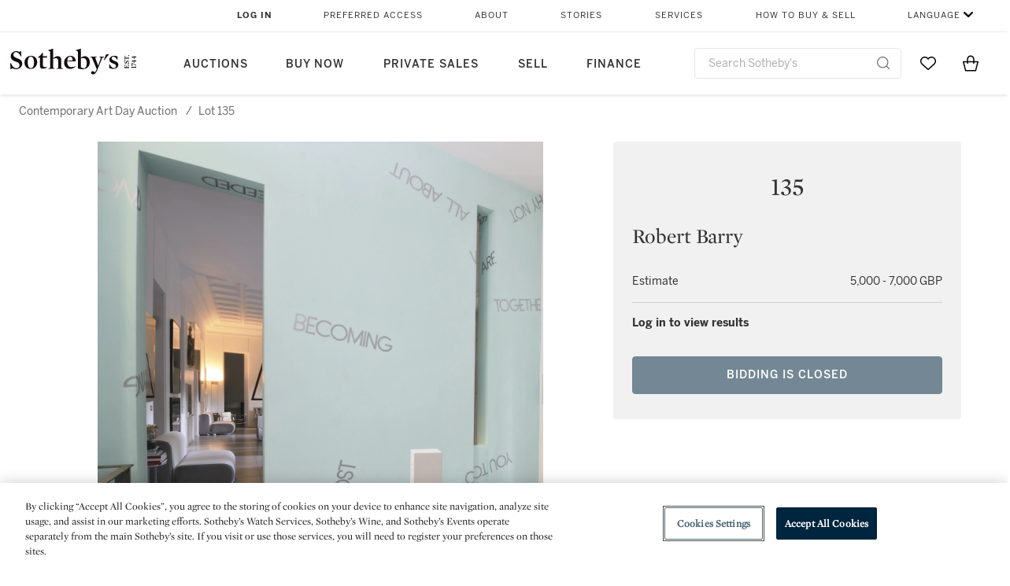

--- FILE ---
content_type: text/html;charset=UTF-8
request_url: https://www.sothebys.com/en/auctions/ecatalogue/2014/contemporary-art-day-auction-l14023/lot.135.html
body_size: 11276
content:
<!DOCTYPE html>
<html class="LotPage" lang="en">
<head>
    <meta charset="UTF-8">

    
    <link rel="preconnect" href="https://cdn.fonts.net">
    <link rel="stylesheet"
        href="https://cdn.fonts.net/kit/604aed6c-1d0b-4404-bedd-e585cecd62fc/604aed6c-1d0b-4404-bedd-e585cecd62fc.css">
    
    
    <script src="https://cdn-ukwest.onetrust.com/scripttemplates/otSDKStub.js" type="text/javascript" charset="UTF-8"
        data-domain-script=7754d653-fe9e-40b1-b526-f0bb1a6ea107></script>
    <script src="/etc/designs/shared/js/stb-global.js"></script>
    
    
    <script>
        !(function () {
            var analytics = window.analytics = window.analytics || [];
            if (!analytics.initialize) {
                if (analytics.invoked) {
                    window.console && console.error && console.error("Segment snippet included twice.");
                } else {
                    analytics.invoked = !0;
                    analytics.methods = ["trackSubmit", "trackClick", "trackLink", "trackForm", "pageview", "identify", "reset", "group", "track", "ready", "alias", "debug", "page", "once", "off", "on"];
                    analytics.factory = function (t) { return function () { var e = Array.prototype.slice.call(arguments); e.unshift(t); analytics.push(e); return analytics } };
                    for (var t = 0; t < analytics.methods.length; t++) {
                        var e = analytics.methods[t];
                        analytics[e] = analytics.factory(e)
                    }
                    analytics.load = function (t, e) {
                        var n = document.createElement("script");
                        n.type = "text/javascript";
                        n.async = !0;
                        n.src = ("https:" === document.location.protocol ? "https://" : "http://") + "cdn.segment.com/analytics.js/v1/" + t + "/analytics.min.js";
                        var o = document.getElementsByTagName("script")[0];
                        o.parentNode.insertBefore(n, o);
                        analytics._loadOptions = e
                    };
                    analytics.SNIPPET_VERSION = "4.1.0";

                    // Fixed syntax for IE11 and consent manager check
                    if (!!navigator.userAgent.match(/Trident\/7\./)) {
                        analytics.load("3DPSfpG4OjRBGEMqXhG0ZZsFghihTZso");
                    }
                }
            }
        })();

        function OptanonWrapper() {
            const isPreview = window.name.includes('PreviewFrame-preview')

            window.addEventListener('animationend', event => {
                const onetrustLoaded = event.animationName === 'onetrust-fade-in'
                if (onetrustLoaded && isPreview && window.Optanon) window.Optanon.Close()
            })

            if (!navigator.userAgent.match(/Trident\/7\./) && !isPreview) { // disable on IE11
                const DEBUG_LABEL = 'SEGMENT_DEBUG';
                const debug = window.localStorage.getItem(DEBUG_LABEL) === 'true';

                try {
                    if (hasCookie('OptanonConsent')) {
                        window.SothebysShared.findSegmentIntegrations("3DPSfpG4OjRBGEMqXhG0ZZsFghihTZso").then(
                            function (integrations) {
                                analytics.load("3DPSfpG4OjRBGEMqXhG0ZZsFghihTZso", {
                                    integrations: integrations
                                });
                                window.addEventListener("OTConsentApplied", onOneTrustChanged);
                            });
                    }
                    function onOneTrustChanged() {
                        window.location.reload();
                    }
                } catch (e) {
                    if (debug) console.error(e);
                };

                function hasCookie(name) {
                    return getCookie(name) != null;
                }

                function getCookie(name) {
                    let match = document.cookie.match(new RegExp('(^| )' + name + '=([^;]+)'));
                    if (match) return match[2];
                }
            }
        }
    </script>
    <link rel="preload" as="script" href="https://sothebys-com.brightspotcdn.com/resource/00000169-4eb2-d078-adfb-6eb2e0750000/styleguide/react/sothebys-components-with-react.min.f4c21afd423a16150d55b37296802fbf.gz.js">
    <link rel="stylesheet" href="https://sothebys-com.brightspotcdn.com/resource/00000169-4eb2-d078-adfb-6eb2e0750000/styleguide/All.min.414daa50e834d99d20720cc4068c1c75.gz.css"><style>.ErrorPage-body {text-align: center; max-width: 667px; margin: 30px auto;}
.ErrorPage-body h1 {
  font-size: 100px;
  line-height: 1;
  letter-spacing: 2.6px;
  font-weight: 400;
  padding-bottom: 20px;
}
.ErrorPage-body h3 {
  font-size: 32px;
  font-weight: 300;
  line-height: 1.25;
  letter-spacing: 2px;
  padding: 0 10px 28px;
  max-width: 440px;
  margin: 0 auto;
}
.ErrorPage-body p {
  font-size: 20px;
  line-height: 1.2;
  padding: 0 10px 30px;
}</style>
<style>.TravexPage-black-background-container[data-white-background] .TravexLocation-eventDateRange {
    color: #000;
}</style>
<style>@media only screen and (max-width: 767px) {
   .AlgoliaGeographicSearchPage .listview-results { grid-template-columns: minmax(100px, 1fr); }
}</style>
<style>.ServiceDetailPage-aside .Address {
    display: none;
}</style>
<style>[data-preferred-content] .GallerySlide-actions {
    display: none;
}</style>
<style>.SearchModule-results .Card dynamic-cta:nth-of-type(odd) a[href] { display: none; }
.SearchModule-results .Card dynamic-cta:nth-of-type(odd) a[href*='http'] { display: flex; }</style>
<style></style><meta name="segment-site-verification" content="XB3b8DBgKNAcJ3nmgDYEFFkbV2OS4QD7"><style></style>
<style></style> <meta name="google-site-verification" content="jatOijsUDn6t0MH8uZbjbex1rYj2tgZZa_x1TAU32To"/> <style></style>
<style>@media only screen and (min-width: 768px) {
.DynamicCarousel-items[data-four-wide] .DynamicCarousel-items-item .Card .Image-uncropped, .MosaicCarousel-items[data-four-wide] .MosaicCarousel-items-item .Card .Image-uncropped {
    max-height: 376px;
    max-width: 100%;
}
}</style>
<style>.AuctionsModule-auctionsMain[data-auctions-style=grid] .AuctionsModule-results .AuctionsModule-results-item .item .image {
    display: flex;
    align-items: flex-end;
    height: 200px;
    justify-content: center;
}</style>
<style>aside [class$="-cta"] {
    display: block;
    text-align: left;
    margin: 0;
    min-width: unset;
    max-width: unset;
}
aside [class$="-cta"]:empty {
    display: none;
}</style>
<meta name="viewport" content="width=device-width, initial-scale=1"><title>(#135) Robert Barry</title>

    <link rel="canonical" href="https://www.sothebys.com/en/auctions/ecatalogue/2014/contemporary-art-day-auction-l14023/lot.135.html">
    <meta name="brightspot.contentId" content="00000164-6046-dda0-a9fc-66765b0a0000">

    <meta property="og:url" content="https://www.sothebys.com/en/auctions/ecatalogue/2014/contemporary-art-day-auction-l14023/lot.135.html">

<meta property="og:image" content="">


<meta property="og:image:url" content="">

<meta property="og:image:width" content="">
<meta property="og:image:height" content="">
    <meta property="og:image:type" content="image">



    <meta property="og:locale" content="en">

    <meta property="og:locale:alternate" content="en">

    <meta property="og:site_name" content="Sothebys.com">


    <meta property="og:type" content="website">
<meta name="twitter:card" content="summary_large_image"/>

















    <meta property="fb:app_id" content="939141536887366">

    <meta property="fb:pages" content="101894826563370">

<meta property="article:tag" content="Robert Barry"><meta property="article:tag" content="London"><link rel="alternate" href="https://www.sothebys.com/en/auctions/ecatalogue/2014/contemporary-art-day-auction-l14023/lot.135.html" hreflang="en" /><link rel="apple-touch-icon"sizes="180x180"href="/apple-touch-icon.png">
<link rel="icon"type="image/png"href="/favicon-32x32.png">
<link rel="icon"type="image/png"href="/favicon-16x16.png">

    
    <script>
        !function () { "use strict"; !function () { if (void 0 === window.Reflect || void 0 === window.customElements || window.customElements.polyfillWrapFlushCallback) return; const t = HTMLElement; window.HTMLElement = { HTMLElement: function () { return Reflect.construct(t, [], this.constructor) } }.HTMLElement, HTMLElement.prototype = t.prototype, HTMLElement.prototype.constructor = HTMLElement, Object.setPrototypeOf(HTMLElement, t) }() }();
    </script>
    
    <script>
        !function () { "use strict"; var n, t = !1, o = [], d = !1; function e() { window.WebComponents.ready = !0, document.dispatchEvent(new CustomEvent("WebComponentsReady", { bubbles: !0 })) } function i() { window.customElements && customElements.polyfillWrapFlushCallback && customElements.polyfillWrapFlushCallback(function (e) { n = e, d && n() }) } function r() { window.HTMLTemplateElement && HTMLTemplateElement.bootstrap && HTMLTemplateElement.bootstrap(window.document), t = !0, c().then(e) } function c() { d = !1; var e = o.map(function (e) { return e instanceof Function ? e() : e }); return o = [], Promise.all(e).then(function () { d = !0, n && n() }).catch(function (e) { console.error(e) }) } window.WebComponents = window.WebComponents || {}, window.WebComponents.ready = window.WebComponents.ready || !1, window.WebComponents.waitFor = window.WebComponents.waitFor || function (e) { e && (o.push(e), t && c()) }, window.WebComponents._batchCustomElements = i; var a = "webcomponents-loader.js", l = []; "attachShadow" in Element.prototype && "getRootNode" in Element.prototype && (!window.ShadyDOM || !window.ShadyDOM.force) || l.push("sd"), window.customElements && !window.customElements.forcePolyfill || l.push("ce"); var s, m, w, u = function () { var e = document.createElement("template"); if (!("content" in e)) return !0; if (!(e.content.cloneNode() instanceof DocumentFragment)) return !0; var n = document.createElement("template"); n.content.appendChild(document.createElement("div")), e.content.appendChild(n); var t = e.cloneNode(!0); return 0 === t.content.childNodes.length || 0 === t.content.firstChild.content.childNodes.length }(); window.Promise && Array.from && window.URL && window.Symbol && !u || (l = ["sd-ce-pf"]), l.length ? (s = "bundles/webcomponents-" + l.join("-") + ".js", m = window.WebComponents.root ? window.WebComponents.root + s : document.querySelector('script[src*="' + a + '"]').src.replace(a, s), (w = document.createElement("script")).src = m, "loading" === document.readyState ? (w.setAttribute("onload", "window.WebComponents._batchCustomElements()"), document.write(w.outerHTML), document.addEventListener("DOMContentLoaded", r)) : (w.addEventListener("load", function () { i(), r() }), w.addEventListener("error", function () { throw new Error("Could not load polyfill bundle" + m) }), document.head.appendChild(w))) : "complete" === document.readyState ? (t = !0, e()) : (window.addEventListener("load", r), window.addEventListener("DOMContentLoaded", function () { window.removeEventListener("load", r), r() })) }();
    </script>
    
    <meta name="brightspot.cached" content="true">

    <link rel="stylesheet" href="https://cdn.jsdelivr.net/npm/keen-slider@6.8.5/keen-slider.min.css" />
    <!-- Add Webcomponents Loader -->
    <script src="https://unpkg.com/@webcomponents/webcomponentsjs@2.5.0/webcomponents-loader.js"></script>

    <!-- Add Custom Elements ES5 Adapter -->
    <script src="https://unpkg.com/@webcomponents/webcomponentsjs@2.5.0/custom-elements-es5-adapter.js"></script>
    <script src="https://unpkg.com/@popperjs/core@2"></script>
    <script src="https://unpkg.com/tippy.js@6"></script>

    <script src="/core/page/ym-utils.js"></script>
    <script src="https://sothebys-com.brightspotcdn.com/resource/00000169-4eb2-d078-adfb-6eb2e0750000/styleguide/All.min.9bbb19ca52665991fb552ba33a16351c.gz.js" async></script><script>
    window.fbAsyncInit = function() {
    FB.init({
    
        appId : '939141536887366',
    
    xfbml : true,
    version : 'v2.9'
    });
    };
    (function(d, s, id){
    var js, fjs = d.getElementsByTagName(s)[0];
    if (d.getElementById(id)) {return;}
    js = d.createElement(s); js.id = id;
    js.src = "//connect.facebook.net/en_US/sdk.js";
    fjs.parentNode.insertBefore(js, fjs);
    }(document, 'script', 'facebook-jssdk'));
</script>
<script>!function(e){var o={};function t(r){if(o[r])return o[r].exports;var n=o[r]={i:r,l:!1,exports:{}};return e[r].call(n.exports,n,n.exports,t),n.l=!0,n.exports}t.m=e,t.c=o,t.d=function(e,o,r){t.o(e,o)||Object.defineProperty(e,o,{enumerable:!0,get:r})},t.r=function(e){"undefined"!=typeof Symbol&&Symbol.toStringTag&&Object.defineProperty(e,Symbol.toStringTag,{value:"Module"}),Object.defineProperty(e,"__esModule",{value:!0})},t.t=function(e,o){if(1&o&&(e=t(e)),8&o)return e;if(4&o&&"object"==typeof e&&e&&e.__esModule)return e;var r=Object.create(null);if(t.r(r),Object.defineProperty(r,"default",{enumerable:!0,value:e}),2&o&&"string"!=typeof e)for(var n in e)t.d(r,n,function(o){return e[o]}.bind(null,n));return r},t.n=function(e){var o=e&&e.__esModule?function(){return e.default}:function(){return e};return t.d(o,"a",o),o},t.o=function(e,o){return Object.prototype.hasOwnProperty.call(e,o)},t.p="",t(t.s=10)}([function(e,o,t){"use strict";Object.defineProperty(o,"__esModule",{value:!0}),o.getCampaigns=o.getCookie=o.removeCookie=o.setCookie=o.getQueryParam=o.isUrlSecure=void 0;var r=function(e){return e&&e.__esModule?e:{default:e}}(t(7)),n=function(e){if(e&&e.__esModule)return e;var o={};if(null!=e)for(var t in e)Object.prototype.hasOwnProperty.call(e,t)&&(o[t]=e[t]);return o.default=e,o}(t(3));var a=function(e,o){try{return e[o]}catch(e){}},i=(o.isUrlSecure=function(e){var o=new r.default(e);return!!o&&"https:"===o.protocol},o.getQueryParam=function(e,o){var t=new r.default(e,!0);if(!Array.isArray(o))return a(t.query,o);var n=void 0,i=!0,s=!1,u=void 0;try{for(var c,l=o[Symbol.iterator]();!(i=(c=l.next()).done);i=!0){var f=c.value,m=a(t.query,f);m&&(void 0===n&&(n={}),n[f]=m)}}catch(e){s=!0,u=e}finally{try{!i&&l.return&&l.return()}finally{if(s)throw u}}return null===n?void 0:n});o.setCookie=function(e){var o=e.name,t=e.value,r=e.expires,a=void 0===r?1:r,i=e.path,s={};a&&(s.expires=a),i&&(s.path=i),n.set(o,t,a)},o.removeCookie=function(e){n.remove(e)},o.getCookie=function(e){n.get(e)},o.getCampaigns=function(e){var o=i(e,["aecmp","cmp"]);if(o){var t=o.aecmp,r=o.cmp;return t||r}}},function(e,o,t){"use strict";Object.defineProperty(o,"__esModule",{value:!0}),o.campaign=void 0;var r=t(0);o.campaign=function(e){try{var o={cookieName:"aecmp",patterns:{alwaysIgnore:[/^Simple_Registration_Complete$/],ignoreIfPrior:[/^email_SimpleAccountWelcome_Estimates_zaius_\d{1,2}-[a-z]{1,3}-\d{1,2}$/i]}},t=function(e,o){return e.test(o)},n=(0,r.getCookie)(o.cookieName);n&&!0===o.patterns.alwaysIgnore.some(function(e){return t(e,n)})&&((0,r.removeCookie)(o.cookieName),n=void 0);var a=(0,r.getCampaigns)(e);if(!a)return;if(n&&n===a)return;if(!0===o.patterns.alwaysIgnore.some(function(e){return t(e,a)}))return;if(!n)return void(0,r.setCookie)({name:o.cookieName,value:a,expires:30});if(!0===o.patterns.ignoreIfPrior.some(function(e){return t(e,a)}))return;(0,r.setCookie)({name:o.cookieName,value:a,expires:30})}catch(e){console.error(e)}}},function(e,o,t){"use strict";Object.defineProperty(o,"__esModule",{value:!0}),o.traffic=void 0;var r=t(0);o.traffic=function(e,o){try{var t=(0,r.isUrlSecure)(o),n=function(e){return"AE-"+e},a={set:function(e,o){t?window.sessionStorage.setItem(n(e),"string"==typeof o?o:JSON.stringify(o)):(0,r.setCookie)({name:n(e),value:o})},get:function(e){if(t)return window.sessionStorage.getItem(n(e));(0,r.getCookie)(n(e))},remove:function(e){if(t)return window.sessionStorage.removeItem(n(e));(0,r.removeCookie)(n(e))},replace:function(e){if(t&&!window.sessionStorage.getItem(n(e))){var o=(0,r.getCookie)(n(e));o&&(window.sessionStorage.setItem(n(e),o),(0,r.removeCookie)(n(e)))}}},i=void 0,s=void 0,u=void 0,c=void 0,l=void 0,f={keyName:"aetrfc",referrer:e,types:{d:"direct",r:"referral",o:"organic",p:"paid",c:"campaign"},internalDomains:["sothebys.com","auth0.com","sothebys.io"],patterns:{alwaysIgnore:[/^Simple_Registration_Complete$/],ignoreIfPrior:[/^email_SimpleAccountWelcome_Estimates_zaius_\d{1,2}-[a-z]{1,3}-\d{1,2}$/i],href:/(?:https?:\/\/)?((?:[\w-.])+)(?:\/?$|(?:\/?[^\?]\/?)+)(?:(?:\?)([^#]+))?/i},searchEngines:[{n:"360.cn",u:["360.cn"],q:"q"},{n:"Alice",u:["www.alice.com","aliceadsl.fr"],q:"qs"},{n:"Alltheweb",u:["www.alltheweb.com"],q:"q"},{n:"Altavista",u:["www.altavista.com"],q:"q"},{n:"AOL",u:["www.aol.com"],q:["encquery, q, query"]},{n:"Ask",u:["www.ask.com","search.aol.","alicesuche.aol."],q:"q"},{n:"Auone",u:["search.auone.jp"],q:"q"},{n:"Avg",u:["isearch.avg.com"],q:"q"},{n:"Babylon",u:["search.babylon.com"],q:"q"},{n:"Baidu",u:["www.baidu.com"],q:"wd, word"},{n:"Biglobe",u:["biglobe.ne.jp"],q:"q"},{n:"Bing",u:["www.bing."],q:"q"},{n:"Centrum.cz",u:["search.centrum.cz"],q:"q"},{n:"Comcast",u:["search.comcast.net"],q:"q"},{n:"Conduit",u:["search.conduit.com"],q:"q"},{n:"CNN",u:["www.cnn.com/SEARCH"],q:"query"},{n:"Daum",u:["www.daum.net"],q:"q"},{n:"Ekolay",u:["www.ekolay.net"],q:"q"},{n:"Eniro",u:["www.eniro.se"],q:"search_word"},{n:"Globo",u:["www.globo.com/busca"],q:"q"},{n:"go.mail.ru",u:["go.mail.ru"],q:"q"},{n:"Google",u:["www.google."],q:"q"},{n:"goo.ne",u:["goo.ne.jp"],q:"MT"},{n:"haosou.com",u:["www.haosou.com/s"],q:"q"},{n:"Incredimail",u:["search.incredimail.com"],q:"q"},{n:"Kvasir",u:["www.kvasir.no"],q:"q"},{n:"Live",u:["www.bing."],q:"q"},{n:"Lycos",u:["www.lycos."],q:"q"},{n:"Lycos",u:["search.lycos."],q:"query"},{n:"Mamma",u:["www.mamma.com"],q:"query"},{n:"MSN",u:["www.msn.com","money.msn.com","local.msn.com"],q:"q"},{n:"Mynet",u:["www.mynet.com"],q:"q"},{n:"Najdi",u:["najdi.si"],q:"q"},{n:"Naver",u:["www.naver.com"],q:"query"},{n:"Netscape",u:["search.netscape.com"],q:"query"},{n:"ONET",u:["szukaj.onet.pl"],q:"q, qt"},{n:"Ozu",u:["www.ozu.es"],q:"q"},{n:"PCHome",u:["www.pchome.com"],q:"q"},{n:"Rakuten",u:["rakuten."],q:"qt"},{n:"Rambler",u:["rambler.ru"],q:"query"},{n:"Search-results",u:["search-results.com"],q:"q"},{n:"search.smt.docomo",u:["search.smt.docomo.ne.jp"],q:"MT"},{n:"Sesam",u:["sesam.no"],q:"q"},{n:"Seznam",u:["www.seznam.cz"],q:"q"},{n:"So.com",u:["www.so.com/s"],q:"q"},{n:"Sogou",u:["www.sogou.com"],q:"query"},{n:"Startsiden",u:["www.startsiden.no/sok"],q:"q"},{n:"Szukacz",u:["www.szukacz.pl"],q:"q"},{n:"Terra",u:["buscador.terra.com.br"],q:"query"},{n:"Tut.by",u:["search.tut.by"],q:"query"},{n:"Ukr",u:["search.ukr.net"],q:"q"},{n:"Virgilio",u:["search.virgilio.it"],q:"qs"},{n:"Voila",u:["www.voila.fr"],q:"rdata"},{n:"Wirtulana Polska",u:["www.wp.pl"],q:"szukaj"},{n:"Yahoo",u:["www.yahoo.","yahoo.","m.yahoo.com"],q:"p"},{n:"Yandex",u:["www.yandex.com","yandex.ru"],q:"text"},{n:"Yam",u:["www.yam.com"],q:"k"}]},m=(0,r.getCampaigns)(o),p=!1;if(f.internalDomains.map(function(e){f.referrer.indexOf(e)>-1&&(p=!0)}),p)return void a.replace(f.keyName);var w=f.referrer.match(f.patterns.href);if(null===w)i=f.types.d;else{var h=w[1];l=h||"".toLowerCase();var y=null;f.searchEngines.map(function(e,o){(Array.isArray(e.u)?e.u:[e.u]).map(function(o){h.indexOf(o.toLowerCase())>-1&&(y=e)})});var d=null;try{d=f.referrer.split("?")[0]}catch(e){}u=d,null===y?i=f.types[m?"c":"r"]:(i=f.types[m?"p":"o"],s=y.n,c=function(o){if(!Array.isArray(o))return(0,r.getQueryParam)(e,o)||"";var t=(0,r.getQueryParam)(e,o);if(!t)return"";console.log(JSON.stringify(t,null,2));var n="";for(var a in t)n=n+(n?" ":"")+t[a];return n}(y.q))}var q={type:i,entry_path:window.location.pathname};s&&(q.source=s),l&&(q.domain=l),u&&(q.referring_url=u),c&&(q.keywords=c),a.set(f.keyName,q)}catch(e){console.error(e)}}},function(e,o,t){"use strict";Object.defineProperty(o,"__esModule",{value:!0});o.get=function(e){try{var o=new RegExp(e+"=([^;]+)").exec(document.cookie);try{return JSON.parse(o[1])}catch(e){return o[1]}}catch(e){}},o.set=function(e,o,t){var r=new Date;r.setTime(r.getTime()+86400*t*1e3),document.cookie=e+"="+JSON.stringify(o)+";expires="+r.toUTCString()+"; path=/"},o.remove=function(e){document.cookie=e+"=;expires=Thu, 01 Jan 1970 00:00:01 GMT; path=/"}},function(e,o,t){"use strict";var r=Object.prototype.hasOwnProperty;function n(e){return decodeURIComponent(e.replace(/\+/g," "))}o.stringify=function(e,o){o=o||"";var t=[];for(var n in"string"!=typeof o&&(o="?"),e)r.call(e,n)&&t.push(encodeURIComponent(n)+"="+encodeURIComponent(e[n]));return t.length?o+t.join("&"):""},o.parse=function(e){for(var o,t=/([^=?&]+)=?([^&]*)/g,r={};o=t.exec(e);){var a=n(o[1]),i=n(o[2]);a in r||(r[a]=i)}return r}},function(e,o,t){"use strict";e.exports=function(e,o){if(o=o.split(":")[0],!(e=+e))return!1;switch(o){case"http":case"ws":return 80!==e;case"https":case"wss":return 443!==e;case"ftp":return 21!==e;case"gopher":return 70!==e;case"file":return!1}return 0!==e}},function(e,o,t){"use strict";var r,n="function"==typeof Symbol&&"symbol"==typeof Symbol.iterator?function(e){return typeof e}:function(e){return e&&"function"==typeof Symbol&&e.constructor===Symbol&&e!==Symbol.prototype?"symbol":typeof e};r=function(){return this}();try{r=r||Function("return this")()||(0,eval)("this")}catch(e){"object"===("undefined"==typeof window?"undefined":n(window))&&(r=window)}e.exports=r},function(e,o,t){"use strict";(function(o){var r="function"==typeof Symbol&&"symbol"==typeof Symbol.iterator?function(e){return typeof e}:function(e){return e&&"function"==typeof Symbol&&e.constructor===Symbol&&e!==Symbol.prototype?"symbol":typeof e},n=t(5),a=t(4),i=/^([a-z][a-z0-9.+-]*:)?(\/\/)?([\S\s]*)/i,s=/^[A-Za-z][A-Za-z0-9+-.]*:\/\//,u=[["#","hash"],["?","query"],["/","pathname"],["@","auth",1],[NaN,"host",void 0,1,1],[/:(\d+)$/,"port",void 0,1],[NaN,"hostname",void 0,1,1]],c={hash:1,query:1};function l(e){var t,n=o&&o.location||{},a={},i=void 0===(e=e||n)?"undefined":r(e);if("blob:"===e.protocol)a=new m(unescape(e.pathname),{});else if("string"===i)for(t in a=new m(e,{}),c)delete a[t];else if("object"===i){for(t in e)t in c||(a[t]=e[t]);void 0===a.slashes&&(a.slashes=s.test(e.href))}return a}function f(e){var o=i.exec(e);return{protocol:o[1]?o[1].toLowerCase():"",slashes:!!o[2],rest:o[3]}}function m(e,o,t){if(!(this instanceof m))return new m(e,o,t);var i,s,c,p,w,h,y=u.slice(),d=void 0===o?"undefined":r(o),q=this,v=0;for("object"!==d&&"string"!==d&&(t=o,o=null),t&&"function"!=typeof t&&(t=a.parse),o=l(o),i=!(s=f(e||"")).protocol&&!s.slashes,q.slashes=s.slashes||i&&o.slashes,q.protocol=s.protocol||o.protocol||"",e=s.rest,s.slashes||(y[2]=[/(.*)/,"pathname"]);v<y.length;v++)c=(p=y[v])[0],h=p[1],c!=c?q[h]=e:"string"==typeof c?~(w=e.indexOf(c))&&("number"==typeof p[2]?(q[h]=e.slice(0,w),e=e.slice(w+p[2])):(q[h]=e.slice(w),e=e.slice(0,w))):(w=c.exec(e))&&(q[h]=w[1],e=e.slice(0,w.index)),q[h]=q[h]||i&&p[3]&&o[h]||"",p[4]&&(q[h]=q[h].toLowerCase());t&&(q.query=t(q.query)),i&&o.slashes&&"/"!==q.pathname.charAt(0)&&(""!==q.pathname||""!==o.pathname)&&(q.pathname=function(e,o){for(var t=(o||"/").split("/").slice(0,-1).concat(e.split("/")),r=t.length,n=t[r-1],a=!1,i=0;r--;)"."===t[r]?t.splice(r,1):".."===t[r]?(t.splice(r,1),i++):i&&(0===r&&(a=!0),t.splice(r,1),i--);return a&&t.unshift(""),"."!==n&&".."!==n||t.push(""),t.join("/")}(q.pathname,o.pathname)),n(q.port,q.protocol)||(q.host=q.hostname,q.port=""),q.username=q.password="",q.auth&&(p=q.auth.split(":"),q.username=p[0]||"",q.password=p[1]||""),q.origin=q.protocol&&q.host&&"file:"!==q.protocol?q.protocol+"//"+q.host:"null",q.href=q.toString()}m.prototype={set:function(e,o,t){var r=this;switch(e){case"query":"string"==typeof o&&o.length&&(o=(t||a.parse)(o)),r[e]=o;break;case"port":r[e]=o,n(o,r.protocol)?o&&(r.host=r.hostname+":"+o):(r.host=r.hostname,r[e]="");break;case"hostname":r[e]=o,r.port&&(o+=":"+r.port),r.host=o;break;case"host":r[e]=o,/:\d+$/.test(o)?(o=o.split(":"),r.port=o.pop(),r.hostname=o.join(":")):(r.hostname=o,r.port="");break;case"protocol":r.protocol=o.toLowerCase(),r.slashes=!t;break;case"pathname":case"hash":if(o){var i="pathname"===e?"/":"#";r[e]=o.charAt(0)!==i?i+o:o}else r[e]=o;break;default:r[e]=o}for(var s=0;s<u.length;s++){var c=u[s];c[4]&&(r[c[1]]=r[c[1]].toLowerCase())}return r.origin=r.protocol&&r.host&&"file:"!==r.protocol?r.protocol+"//"+r.host:"null",r.href=r.toString(),r},toString:function(e){e&&"function"==typeof e||(e=a.stringify);var o,t=this,n=t.protocol;n&&":"!==n.charAt(n.length-1)&&(n+=":");var i=n+(t.slashes?"//":"");return t.username&&(i+=t.username,t.password&&(i+=":"+t.password),i+="@"),i+=t.host+t.pathname,(o="object"===r(t.query)?e(t.query):t.query)&&(i+="?"!==o.charAt(0)?"?"+o:o),t.hash&&(i+=t.hash),i}},m.extractProtocol=f,m.location=l,m.qs=a,e.exports=m}).call(this,t(6))},function(e,o,t){"use strict";Object.defineProperty(o,"__esModule",{value:!0}),o.affiliate=void 0;var r=t(0);o.affiliate=function(e){try{var o=(0,r.getQueryParam)(e,["ranSiteID","clickdate"]);if(!o)return;var t=o.ranSiteID,n=o.clickdate;if(!t||!n)return;(0,r.removeCookie)("aeaffd"),(0,r.setCookie)({name:"aeaffd",value:{click_date:n,site_id:t},expires:30})}catch(e){console.error(e)}}},function(e,o,t){"use strict";var r=t(8),n=t(2),a=t(1);try{var i=window.location.href,s=document.referrer;(0,r.affiliate)(i),(0,n.traffic)(s,i),(0,a.campaign)(i)}catch(e){console.error(e)}},function(e,o,t){e.exports=t(9)}]);</script>
<script>(function() {    
    var getCookie = function(name) {
      var value = "; " + document.cookie;
      var parts = value.split("; " + name + "=");
      if (parts.length == 2) return parts.pop().split(";").shift();
    }

    var aecmpCookie = getCookie('aecmp');
    if (aecmpCookie !== undefined) {
        document.cookie = 'aecmp=' + encodeURI(decodeURI(getCookie('aecmp'))) +  ';path=/;expires=' + new Date(new Date().getTime() + 60*60*24*30*1000).toUTCString();
    }
})();</script>
</head>


<body class="LotPage-body this_one" data-redactable-token="-----BEGIN PUBLIC [base64]/McLQIDAQAB-----END PUBLIC KEY-----"
    data-page-properties='{
      "0": "","jwt_key_prefix": "http://schemas.sothebys.com","auth0Domain": [&quot;accounts.sothebys.com&quot;],"auth0ClientID": "T7hr3mPabRS4lVwwyVr7gqCzF8Lg0m7s","auth0Audience": "https://customer.api.sothebys.com","jwtIssuer": "www.sothebys.com","domain": "sothebys.com","vikingCustomerApi": "https://customerapi.prod.sothelabs.com/graphql"}'
    data-tracking='{"content_type": "Auctions","department_category": "Contemporary Art","name": "Auctions: Ecatalogue: 2014: Contemporary Art Day Auction L14023: Lot 135 Html","language": "English","sale_id": "L14023","lot_id": "L14023 : 135",
    "preferred_content": "false"
    }'>

    <div data-sothebys-component-url="header" data-brightspot-hosted="true"></div>
    
    
    <main class="LotPage-main data-lot-page-module">
        <div class="LotPage-breadcrumbs">
            <div class="LotPage-breadcrumbs-breadcrumb">
                <a class="Link" href="https://www.sothebys.com/en/auctions/2014/contemporary-art-day-auction-l14023.html">Contemporary Art Day Auction</a>
                <p class="LotPage-breadcrumbs-divider">/</p>
            </div>
            <div class="LotPage-breadcrumbs-breadcrumb">
                <span class="Link">Lot 135</span>
            </div>
        </div>

        <div class="LotPage-productHead">
            
                <div class="LotPage-productMedia">
                    <div class="VerticalNavGallery data-vertical-nav-gallery" data-vertical-nav-gallery>
    
        <div class="VerticalNavGallery-slides"><div class="VerticalNavGallery-slides-slide"><div class="VerticalNavGallerySlide" data-slug="158l14023-7cl67-jpg" >
    <div class="VerticalNavGallerySlide-media">
        
            <div class="VerticalNavGallerySlide-mediaContent">
                
                    <picture>
    
    
        
            
        
    

    
    
        
    
        <source type="image/webp"  width="566"
     height="497"
    data-srcset="https://sothebys-com.brightspotcdn.com/dims4/default/4813165/2147483647/strip/true/crop/2000x1756+0+0/resize/2880x2529!/format/webp/quality/90/?url=http%3A%2F%2Fsothebys-brightspot-migration.s3.amazonaws.com%2F5c%2Fd9%2F59%2F043251d7c79a3e555ce3059f2ccd2b3c4fb7557c4440c62c32fa50fbaa%2F158l14023-7cl67.jpg 2880w" srcset='[data-uri]'
/>
    

    
        <source width="566"
     height="497"
    data-srcset="https://sothebys-com.brightspotcdn.com/dims4/default/92cb164/2147483647/strip/true/crop/2000x1756+0+0/resize/566x497!/quality/90/?url=http%3A%2F%2Fsothebys-brightspot-migration.s3.amazonaws.com%2F5c%2Fd9%2F59%2F043251d7c79a3e555ce3059f2ccd2b3c4fb7557c4440c62c32fa50fbaa%2F158l14023-7cl67.jpg" srcset='[data-uri]'
/>
    

    
    
    <img class="Image lazyload " alt="" data-srcset="https://sothebys-com.brightspotcdn.com/dims4/default/b9ef580/2147483647/strip/true/crop/2000x1756+0+0/resize/2880x2529!/quality/90/?url=http%3A%2F%2Fsothebys-brightspot-migration.s3.amazonaws.com%2F5c%2Fd9%2F59%2F043251d7c79a3e555ce3059f2ccd2b3c4fb7557c4440c62c32fa50fbaa%2F158l14023-7cl67.jpg 2880w" width="566" height="497"
        data-src="https://sothebys-com.brightspotcdn.com/dims4/default/92cb164/2147483647/strip/true/crop/2000x1756+0+0/resize/566x497!/quality/90/?url=http%3A%2F%2Fsothebys-brightspot-migration.s3.amazonaws.com%2F5c%2Fd9%2F59%2F043251d7c79a3e555ce3059f2ccd2b3c4fb7557c4440c62c32fa50fbaa%2F158l14023-7cl67.jpg" src="[data-uri]"
    >

</picture>
                
            </div>
        
        
    </div>
    
    
</div>
</div></div>
    
    <ul class="VerticalNavGallery-nav"><li class="VerticalNavGallery-nav-item is-nav-selected">
                
                    
                        <picture>
    
    
        
            
        
    

    
    
        
    
        <source type="image/webp"  width="94"
     height="94"
    data-srcset="https://sothebys-com.brightspotcdn.com/dims4/default/70bd48f/2147483647/strip/true/crop/1756x1756+122+0/resize/94x94!/format/webp/quality/90/?url=http%3A%2F%2Fsothebys-brightspot-migration.s3.amazonaws.com%2F5c%2Fd9%2F59%2F043251d7c79a3e555ce3059f2ccd2b3c4fb7557c4440c62c32fa50fbaa%2F158l14023-7cl67.jpg" srcset='[data-uri]'
/>
    

    
        <source width="94"
     height="94"
    data-srcset="https://sothebys-com.brightspotcdn.com/dims4/default/804a312/2147483647/strip/true/crop/1756x1756+122+0/resize/94x94!/quality/90/?url=http%3A%2F%2Fsothebys-brightspot-migration.s3.amazonaws.com%2F5c%2Fd9%2F59%2F043251d7c79a3e555ce3059f2ccd2b3c4fb7557c4440c62c32fa50fbaa%2F158l14023-7cl67.jpg" srcset='[data-uri]'
/>
    

    
    
    <img class="Image lazyload " alt="" width="94" height="94"
        data-src="https://sothebys-com.brightspotcdn.com/dims4/default/804a312/2147483647/strip/true/crop/1756x1756+122+0/resize/94x94!/quality/90/?url=http%3A%2F%2Fsothebys-brightspot-migration.s3.amazonaws.com%2F5c%2Fd9%2F59%2F043251d7c79a3e555ce3059f2ccd2b3c4fb7557c4440c62c32fa50fbaa%2F158l14023-7cl67.jpg" src="[data-uri]"
    >

</picture>
                    
                
            </li></ul>
</div>

                </div>
            
            <div class="LotPage-productInfo">
                <ul class="LotPage-aboveTitle" data-align-center>
                    
                    <li class="LotPage-currProduct">135</li>
                    
                </ul>
                
                <h1 class="LotPage-productTitle">Robert Barry</h1>
                
                
                <div class="LotPage-estimateInfo">
                    <div class="LotPage-estimate">Estimate</div>
                    <div class="LotPage-estimatePrice">
                        5,000 - 7,000 GBP
                    </div>
                </div>
                
                
                <div class="LotPage-soldInfo">
                    <div class="LotPage-sold" data-dynamic-sale-price-sold-text="Sold">
                        
                            Log in to view results
                        
                    </div>
                    <div class="LotPage-soldPrice" data-dynamic-sale-price-uuid="00000164-6046-dda0-a9fc-66765b0a0000" data-dynamic-sale-price-type="UpdatePreviousSibling"></div>
                </div>
                
                <div class="LotPage-biddingClosed">bidding is closed</div>
            </div>
            <div class="LotPage-details">
                <h2 class="LotPage-detailsTitle">
                    Description
                </h2>
                <ul class="LotPage-lotDetails">
                    <li class="LotPage-artistName">Robert Barry</li>
                    <li class="LotPage-artistDates"></li>
                    <li class="LotPage-pieceTitle">Bright Green Wallpiece with Silver Words</li>
                    <li class="LotPage-signedDate">signed, titled and dated <em>1989</em> on the certificate</li>
                    <li class="LotPage-medium">wall installation</li>
                    <li class="LotPage-lotMeasurements">dimensions variable</li>
                    
                    
                </ul>
                <div class="LotPage-lotDescription">
                    
                </div>

                
                    <h2 class="LotPage-detailsTitle">
                        Provenance
                    </h2>
                    <div class="LotPage-lotDescription">
                        Private Collection, Italy
                    </div>
                

                

                

                

                

            </div>
        </div>

        <input type="hidden" class="product_id" value="L14023135" />
        <input type="hidden" class="sale_id" value="L14023" />
        <input type="hidden" class="lot_id" value="L14023 : 135" />
    </main>

    

    

    <div data-sothebys-component-url="footer" data-brightspot-hosted="true"></div>
<script type="text/javascript" src="https://shared.sothebys.com/react/v2/loader" data-syndicated-url="https://shared.sothebys.com/syndicate" data-sothebys-component-loader></script>
    
    
    <script>
        var img = document.querySelector('img')
        function loaded() {
            setTimeout(function () {
                var flickityViewport = document.getElementsByClassName('flickity-viewport');
                var image = document.getElementsByClassName('flickity-lazyloaded');
                if (flickityViewport[0] && image[0]) {
                    flickityViewport[0].style.height = parseInt(image[0].height) + 'px';
                } else {
                    loaded();
                }
            }, 1000)
        }
        if (img.complete) {
            loaded()
        } else {
            img.addEventListener('load', loaded)
        }
    </script>
</body>

</html>